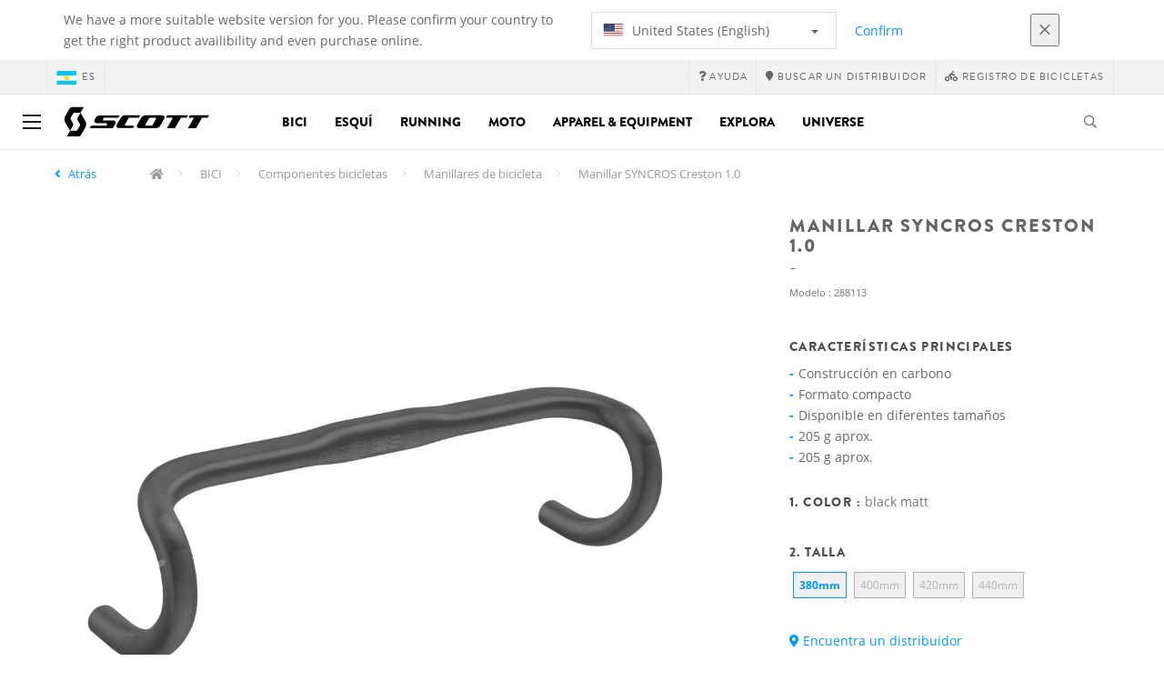

--- FILE ---
content_type: text/html;charset=UTF-8
request_url: https://www.scott-sports.com/ar/es/product/syncros-creston-1-0-handlebar
body_size: 14100
content:
<!DOCTYPE html>
	<html lang="es">
	<head>
	    <title>
 			Manillar SYNCROS Creston 1.0</title>

		<meta http-equiv="Content-Type" content="text/html; charset=utf-8"/>
		<meta name="viewport" content="width=device-width,user-scalable=no, minimum-scale=1.0, initial-scale=1.0, maximum-scale=1.0"/>
		<meta name="google-site-verification" content="1SQ4GYk64I2w-N07xfh5lbRDKtIvTLmB1V84iiApThY" />

		<link rel="preconnect" href="https://app.usercentrics.eu">
		<link rel="preconnect" href="https://api.usercentrics.eu">
		<link rel="preload" href="https://app.usercentrics.eu/browser-ui/latest/loader.js" as="script">
    	<link rel="preload" href="https://privacy-proxy.usercentrics.eu/latest/uc-block.bundle.js" as="script">
		<script id="usercentrics-cmp" src="https://app.usercentrics.eu/browser-ui/latest/loader.js"
				data-ruleset-id="6thbmELtA-R0Fy" async
				
		></script>
   		 <script type="application/javascript" src="https://privacy-proxy.usercentrics.eu/latest/uc-block.bundle.js"></script>
	
		<script type="text/javascript" src="/_ui/shared/js/analyticsmediator.js"></script>
<script type="text/javascript" defer>
    var dataLayer = window.dataLayer = window.dataLayer || [];
    var universal_variable = {};
    universal_variable.page = {
        'country':'ar',
        'language':'es',
        'brand':'Scott',
        'division':'Bike',
        'type':'Product Details Page',
        'page_id':'PDP',
        'currency':'ARS'
    };
    
        universal_variable.user = {
            'id':'',
            'login_status': false,
            'login_method': '',
            'ltv_amount': 0,
            'ltv_orders': 0
        }
        
    // On load Event
    window.dataLayer.push({
        'event': 'dataLayer_ready',
        'page': {
            'country': universal_variable.page.country,
            'language': universal_variable.page.language,
            'brand': universal_variable.page.brand,
            'division': universal_variable.page.division == 'Bikes' ? 'Bike' : universal_variable.page.division,
            'type': universal_variable.page.type,
            'currency': universal_variable.page.currency
        },
        'user': {
            'id': universal_variable.user.id,
            'login_status': universal_variable.user.login_status,
            'login_method': universal_variable.user.login_method,
            'ltv_amount': universal_variable.user.ltv_amount,
            'ltv_orders': universal_variable.user.ltv_orders
        }
    });

	var status = 200;
	if(status != 200) {
		universal_variable.page.error = status;
	}

	if(true) {
		universal_variable.page.product = {
			'category_name':"Road Bike & Gravel Bike Handlebars, Stems and Grips",
			'product_name':"SYNCROS Creston 1.0 Handlebar",
			'product_type':"Road Bike & Gravel Bike Handlebars",
			'product_id':"288113",
			'product_price':"",
		};
	} else if(false) {
		universal_variable.listing = {
			'category_name':"Road Bike & Gravel Bike Handlebars, Stems and Grips",
			'product_type':"Road Bike & Gravel Bike Handlebars"
		};
	} else if(false) {
		universal_variable.listing = {
			'category_name':"Road Bike & Gravel Bike Handlebars, Stems and Grips",
			'product_type':"Road Bike & Gravel Bike Handlebars",
			'search_radius':'',
			'query':"",
			'result_count':''
		};
	} else if(false) {
		universal_variable.checkoutpage = {
            'step':"",
            'checkout_total':"",
            'checkout_subtotal':"",
            'checkout_product':[
                
            ]
		};
        window.dataLayer.push({
            'event': 'begin_checkout',
            'ecommerce': {
                'value': Number(),
                'currency':"",
                'coupons':[
                    
                ],
                'items':[
                    
                ]
            }
        });
	}
    else if(false) {
        universal_variable.paymentPage = {


            'ecommerce': {
                'value': Number(),
                'currency':"",
                'coupons':[
                    
                ],
                'payment_type':"",
                'items':[
                    
                ]
            }

        };

        window.dataLayer.push({
            'event': 'add_shipping_info',
            'ecommerce': {
                'value': universal_variable.paymentPage.ecommerce.value,
                'currency': universal_variable.paymentPage.ecommerce.currency,
                'coupons': universal_variable.paymentPage.ecommerce.coupons,
                'shipping_tier': "",
                'shipping_type': "",
                'items': universal_variable.paymentPage.ecommerce.items,
            }
        });

    }else if(false) {
		universal_variable.confirmationpage = {
		    'transaction_id':"",
            'transaction_total':"",
            'transaction_subtotal':"",
		    'tax_amount':"",
		    'vouchers':[
                
            ],
		    'payment_method':"",
		    'shipping_method':"",
		    'shipping_amount':"",
            'transaction_product':[
                
            ]
		};
	}
</script>


<script type="text/javascript">
			// create dataLayer
			window.dataLayer = window.dataLayer || [];
			function gtag() {
				dataLayer.push(arguments);
			}

			// set "denied" as default for both ad and analytics storage, as well as ad_user_data and ad_personalization,
			gtag("consent", "default", {
				ad_user_data: "denied",
				ad_personalization: "denied",
				ad_storage: "denied",
				analytics_storage: "denied",
				wait_for_update: 2000 // milliseconds to wait for update
			});

			// Enable ads data redaction by default [optional]
			gtag("set", "ads_data_redaction", true);
		</script>

		<!-- Google Tag Manager -->
		<script>(function(w,d,s,l,i){w[l]=w[l]||[];w[l].push({'gtm.start':new Date().getTime(),event:'gtm.js'});var f=d.getElementsByTagName(s)[0],j=d.createElement(s),dl=l!='dataLayer'?'&l='+l:'';j.async=true;j.src='https://www.googletagmanager.com/gtm.js?id='+i+dl;f.parentNode.insertBefore(j,f);})(window,document,'script','dataLayer', 'GTM-5LZC7GH');</script>
		<!-- End Google Tag Manager -->

		<meta property="og:site_name" content="Scott"/>
		<meta property="og:title" content="Manillar SYNCROS Creston 1.0"/>
		<meta property="og:description" content="Un manillar de fibra de carbono ligero para carretera compatible con nuestro sistema de integración del cableado que encontramos en las bicicletas..."/>
			<meta property="og:image" content="https://asset.scott-sports.com/fit-in/1200x630/288/2881130135_1799155_png_zoom_1.jpg?signature=bd3a83d0b40bc019030a073c23da1dda41d23526f088adabbf2410c1122bc95c"/>
		<meta property="og:url" content="https://www.scott-sports.com:443/ar/es/product/syncros-creston-1-0-handlebar"/>
		<meta property="og:type" content="website"/>
		<meta property="fb:admins" content="745044777,730031075,652457445"/>
		<meta property="og:locale" content="es_AR" />



		<meta name="description" content="Un manillar de fibra de carbono ligero para carretera compatible con nuestro sistema de integraci&oacute;n del cableado que encontramos en las bicicletas...">
<meta name="robots" content="index,follow">
<meta http-equiv="X-UA-Compatible" content="IE=Edge" />

		<link rel="alternate" hreflang="cs-cz" href="https://www.scott-sports.com/cz/cs/product/syncros-creston-1-0-handlebar" />
					<link rel="alternate" hreflang="de-de" href="https://www.scott-sports.com/de/de/product/syncros-creston-1-0-handlebar" />
					<link rel="alternate" hreflang="en-in" href="https://www.scott-sports.com/in/en/product/syncros-creston-1-0-handlebar" />
					<link rel="alternate" hreflang="zh-cn" href="https://www.scott-sports.com/cn/zh/product/syncros-creston-1-0-handlebar" />
					<link rel="alternate" hreflang="en-be" href="https://www.scott-sports.com/be/en/product/syncros-creston-1-0-handlebar" />
					<link rel="alternate" hreflang="fr-be" href="https://www.scott-sports.com/be/fr/product/syncros-creston-1-0-handlebar" />
					<link rel="alternate" hreflang="en-gb" href="https://www.scott-sports.com/gb/en/product/syncros-creston-1-0-handlebar" />
					<link rel="alternate" hreflang="de-ch" href="https://www.scott-sports.com/ch/de/product/syncros-creston-1-0-handlebar" />
					<link rel="alternate" hreflang="fr-ch" href="https://www.scott-sports.com/ch/fr/product/syncros-creston-1-0-handlebar" />
					<link rel="alternate" hreflang="it-ch" href="https://www.scott-sports.com/ch/it/product/syncros-creston-1-0-handlebar" />
					<link rel="alternate" hreflang="sv-se" href="https://www.scott-sports.com/se/sv/product/syncros-creston-1-0-handlebar" />
					<link rel="alternate" hreflang="en-za" href="https://www.scott-sports.com/za/en/product/syncros-creston-1-0-handlebar" />
					<link rel="alternate" hreflang="pt_BR-br" href="https://www.scott-sports.com/br/pt_BR/product/syncros-creston-1-0-handlebar" />
					<link rel="alternate" hreflang="pl-pl" href="https://www.scott-sports.com/pl/pl/product/syncros-creston-1-0-handlebar" />
					<link rel="alternate" hreflang="ko-kr" href="https://www.scott-sports.com/kr/ko/product/syncros-creston-1-0-handlebar" />
					<link rel="alternate" hreflang="ja-jp" href="https://www.scott-sports.com/jp/ja/product/syncros-creston-1-0-handlebar" />
					<link rel="alternate" hreflang="es-mx" href="https://www.scott-sports.com/mx/es/product/syncros-creston-1-0-handlebar" />
					<link rel="alternate" hreflang="en-au" href="https://www.scott-sports.com/au/en/product/syncros-creston-1-0-handlebar" />
					<link rel="alternate" hreflang="es-es" href="https://www.scott-sports.com/es/es/product/syncros-creston-1-0-handlebar" />
					<link rel="alternate" hreflang="pt-pt" href="https://www.scott-sports.com/pt/pt/product/syncros-creston-1-0-handlebar" />
					<link rel="alternate" hreflang="es-co" href="https://www.scott-sports.com/co/es/product/syncros-creston-1-0-handlebar" />
					<link rel="alternate" hreflang="fr-fr" href="https://www.scott-sports.com/fr/fr/product/syncros-creston-1-0-handlebar" />
					<link rel="alternate" hreflang="en-us" href="https://www.scott-sports.com/us/en/product/syncros-creston-1-0-handlebar" />
					<link rel="alternate" hreflang="en-nz" href="https://www.scott-sports.com/nz/en/product/syncros-creston-1-0-handlebar" />
					<link rel="alternate" hreflang="it-it" href="https://www.scott-sports.com/it/it/product/syncros-creston-1-0-handlebar" />
					<link rel="alternate" hreflang="en-nl" href="https://www.scott-sports.com/nl/en/product/syncros-creston-1-0-handlebar" />
					<link rel="alternate" hreflang="en-ca" href="https://www.scott-sports.com/ca/en/product/syncros-creston-1-0-handlebar" />
					<link rel="alternate" hreflang="fr-ca" href="https://www.scott-sports.com/ca/fr/product/syncros-creston-1-0-handlebar" />
					<link rel="alternate" hreflang="de-at" href="https://www.scott-sports.com/at/de/product/syncros-creston-1-0-handlebar" />
					<link rel="alternate" hreflang="en-dk" href="https://www.scott-sports.com/dk/en/product/syncros-creston-1-0-handlebar" />
					<link rel="alternate" hreflang="ru-ru" href="https://www.scott-sports.com/ru/ru/product/syncros-creston-1-0-handlebar" />
					<link rel="alternate" hreflang="es-cl" href="https://www.scott-sports.com/cl/es/product/syncros-creston-1-0-handlebar" />
					<link rel="alternate" hreflang="en-ar" href="https://www.scott-sports.com/ar/en/product/syncros-creston-1-0-handlebar" />
					<link rel="alternate" hreflang="en" href="https://www.scott-sports.com/global/en/product/syncros-creston-1-0-handlebar" />
					<link rel="alternate" hreflang="x-default" href="https://www.scott-sports.com/global/en/product/syncros-creston-1-0-handlebar" />
					<link rel="canonical" href="https://www.scott-sports.com/ar/es/product/syncros-creston-1-0-handlebar" />
			<link rel="shortcut icon" type="image/x-icon" media="all" href="/_ui/responsive/theme-scott/images/favicon.png" />
		<link rel="apple-touch-icon" href="https://www.scott-sports.com:443/_ui/responsive/theme-scott/images/apple-touch-icons/apple-touch-icon.png">
		<link rel="apple-touch-icon" href="https://www.scott-sports.com:443/_ui/responsive/theme-scott/images/apple-touch-icons/apple-touch-icon-57x57.png" sizes="57x57">
		<link rel="apple-touch-icon" href="https://www.scott-sports.com:443/_ui/responsive/theme-scott/images/apple-touch-icons/apple-touch-icon-72x72.png" sizes="72x72">
		<link rel="apple-touch-icon" href="https://www.scott-sports.com:443/_ui/responsive/theme-scott/images/apple-touch-icons/apple-touch-icon-76x76.png" sizes="76x76">
		<link rel="apple-touch-icon" href="https://www.scott-sports.com:443/_ui/responsive/theme-scott/images/apple-touch-icons/apple-touch-icon-114x114.png" sizes="114x114">
		<link rel="apple-touch-icon" href="https://www.scott-sports.com:443/_ui/responsive/theme-scott/images/apple-touch-icons/apple-touch-icon-120x120.png" sizes="120x120">
		<link rel="apple-touch-icon" href="https://www.scott-sports.com:443/_ui/responsive/theme-scott/images/apple-touch-icons/apple-touch-icon-144x144.png" sizes="144x144">
		<link rel="apple-touch-icon" href="https://www.scott-sports.com:443/_ui/responsive/theme-scott/images/apple-touch-icons/apple-touch-icon-152x152.png" sizes="152x152">
		<link rel="apple-touch-icon" href="https://www.scott-sports.com:443/_ui/responsive/theme-scott/images/apple-touch-icons/apple-touch-icon-180x180.png" sizes="180x180">
		<link rel="apple-touch-icon" href="https://www.scott-sports.com:443/_ui/responsive/theme-scott/images/apple-touch-icons/apple-touch-icon-192x192.png" sizes="192x192">
		<link rel="apple-touch-icon-precomposed" href="https://www.scott-sports.com:443/_ui/responsive/theme-scott/images/apple-touch-icons/apple-touch-icon-precomposed.png">
		<link rel="apple-touch-icon-precomposed" href="https://www.scott-sports.com:443/_ui/responsive/theme-scott/images/apple-touch-icons/apple-touch-icon-57x57-precomposed.png" sizes="57x57">
		<link rel="apple-touch-icon-precomposed" href="https://www.scott-sports.com:443/_ui/responsive/theme-scott/images/apple-touch-icons/apple-touch-icon-72x72-precomposed.png" sizes="72x72">
		<link rel="apple-touch-icon-precomposed" href="https://www.scott-sports.com:443/_ui/responsive/theme-scott/images/apple-touch-icons/apple-touch-icon-76x76-precomposed.png" sizes="76x76">
		<link rel="apple-touch-icon-precomposed" href="https://www.scott-sports.com:443/_ui/responsive/theme-scott/images/apple-touch-icons/apple-touch-icon-114x114-precomposed.png" sizes="114x114">
		<link rel="apple-touch-icon-precomposed" href="https://www.scott-sports.com:443/_ui/responsive/theme-scott/images/apple-touch-icons/apple-touch-icon-120x120-precomposed.png" sizes="120x120">
		<link rel="apple-touch-icon-precomposed" href="https://www.scott-sports.com:443/_ui/responsive/theme-scott/images/apple-touch-icons/apple-touch-icon-144x144-precomposed.png" sizes="144x144">
		<link rel="apple-touch-icon-precomposed" href="https://www.scott-sports.com:443/_ui/responsive/theme-scott/images/apple-touch-icons/apple-touch-icon-152x152-precomposed.png" sizes="152x152">
		<link rel="apple-touch-icon-precomposed" href="https://www.scott-sports.com:443/_ui/responsive/theme-scott/images/apple-touch-icons/apple-touch-icon-180x180-precomposed.png" sizes="180x180">
		<link rel="apple-touch-icon-precomposed" href="https://www.scott-sports.com:443/_ui/responsive/theme-scott/images/apple-touch-icons/apple-touch-icon-192x192-precomposed.png" sizes="192x192">

		<link rel="stylesheet" type="text/css" media="all" href="/_ui/responsive/theme-scott/css/styles.min.css?v=scott_2211.25.15.2"/>
	<link href="/_ui/responsive/common/css/angular-csp.css" rel="stylesheet" type="text/css">


<meta property="og:ean" content="7615523368105"/><style type="text/css">
				.marketing-page-banner {
  position: relative;
}
.marketing-page-banner h2 {
  position: absolute;
  top: 50%;
  transform: translateY(-50%);
  margin: 0;
  padding: 0;
  margin-left: 25px;
  color: white;
}
.marketing-page-banner h2 small {
  display: block;
  color: white;
}</style>
		<script type="text/javascript" src="https://cdns.eu1.gigya.com/js/gigya.js?apiKey=4_abmark500dmhQEqDCxzvZA&lang=es"></script>
		</head>

	<body class="page-productDetails pageType-ProductPage template-pages-product-productLayout1Page  language-es">

		<div id="outdated" class="alert alert-warning" role="alert">
			<div class="row">
				<div class="col-xs-12">
					<p><b>Advertencia: Tu navegador no ha sido testado y tu experiencia de usuario puede no ser óptima</b><br>
					Actualiza tu navegador a <a href="https://www.mozilla.org/es-ES/firefox/new/" target="_blank"> Mozilla Firefox</a>, <a href="https://www.microsoft.com/es-es/edge" target="_blank">Microsoft Edge</a>, <a href="https://www.google.com/intl/es/chrome/" target="_blank">Google Chrome</a> o <a href="https://support.apple.com/es_ES/downloads/safari" target="_blank">Safari</a>.</p>
					<button class="btn btn-link btn-close-outdated-browser"><i class="fal fa-times fa-2x" aria-hidden="true"></i></button>
				</div>
			</div>
		</div>
		<div id="preloader">
			<object
				data="/_ui/responsive/common/images/spinner1s.svg"
				type="image/svg+xml">
			</object>
		</div>

		<!-- Google Tag Manager (noscript) -->
		<noscript><iframe src="https://www.googletagmanager.com/ns.html?id=GTM-5LZC7GH" height="0" width="0" style="display:none;visibility:hidden"></iframe></noscript>
		<!-- End Google Tag Manager (noscript) -->

		<div id="page" data-currency-iso-code="ARS">
                    <header class="header">
                    <div class="header-country-navigation">
      <div class="container">
        <div class="fl-row">
          <div class="fl-col-lg-6 fl-col-md-11 fl-col-sm-10 fl-col-xs-10 header-country-navigation__text">
            We have a more suitable website version for you. Please confirm your country to get the right product availibility and even purchase online.</div>
          <div class="fl-col-lg-3 fl-col-md-8 fl-col-sm-6 fl-col-xs-12 header-country-navigation__select">
            <div class="dropdown">
              <button class="dropdown-toggle" type="button" data-toggle="dropdown">
                    <object height="16" width="28" data="/_ui/responsive/common/images/flags/us.svg" type="image/svg+xml"></object>
                    United States (English)<span class="caret"></span>
              </button>
              <ul class="dropdown-menu">
                <li data-url="/ar/es/country/us/en"><object height="16" width="28" data="/_ui/responsive/common/images/flags/us.svg" type="image/svg+xml"></object>
                         United States (English)</li>
                <li data-url="/ar/es/country">Select Location</li>
              </ul>
            </div>
          </div>
          <div class="fl-col-lg-2 fl-col-md-4 fl-col-sm-6 fl-col-xs-12 header-country-navigation__buttons">
            <a href="/ar/es/country/us/en" class="btn btn-default btn-block btn-confirm-country-navigation">
                Confirm</a>
          </div>
          <div class="fl-col-lg-1 fl-col-md-1 fl-col-sm-2 fl-col-xs-2 header-country-navigation__buttons header-country-navigation__buttons--close">
            <button class="btn btn-white btn-block btn-close-country-navigation"><i class="fal fa-times fa-2x"></i></button>
          </div>
        </div>
      </div>
    </div>
<div class="header__top-nav">
        <div class="container">
            <div class="row">
                <div id="header">
                    <nav class="header__customer-nav">
                        <div class="header__language ">
                                    <div role="group" class="btn-group">
                                        <!--
<ul class="languagecurrencycomponent">
<li></li>
<li></li>
</ul>
--->
<a href="/ar/es/country" class="selected_country_flag">
    <div>
        <object height="16" width="28"
                data="/_ui/responsive/common/images/flags/ar.svg"
                type="image/svg+xml"></object>
    </div>
    es</a>
</div>
                                </div>
                            <div role="group" class="btn-group">
                                    <a href="https://help.scott-sports.com/hc/en-001"  target="_blank"><i class="fa fa-question"></i><span class="hidden-xs"> Ayuda</span></a></div>
                            <div role="group" class="btn-group">
                                    <a href="/ar/es/dealers/locator" ><i class="fa fa-map-marker"></i><span class="hidden-xs"> Buscar un distribuidor</span></a></div>
                            <div role="group" class="btn-group">
                                    <a href="/ar/es/support/registration" ><i class="fas fa-biking"></i><span class="hidden-xs"> Registro de bicicletas</span></a></div>
                            </nav>
                </div>
            </div>
        </div>
    </div>

<a id="skiptonavigation"></a>
                    <div role="navigation" class="header__main-nav">
			<nav id="nav2024">
				<div id="buttonsnavcontainer">
					<div class="closenavbtn"><i class="fal fa-times fa-2x"></i></div>
					<div class="backnavbtn"><i class="far fa-arrow-left"></i></div>
				</div>
				<div id="logocontainer">
            		<img src="/_ui/responsive/theme-scott/images/sidenav-logo.svg" alt="">
				</div>
			</nav>
	<div class="container">
		<div class="row">
			<div class="logo logo-scott">
	<a href="/ar/es/"><img title="" alt="" src="/_ui/responsive/theme-scott/images/mainnav-logo.svg"></a>

</div>
<nav id="menu">
	<ul>
		<li data-link="bike-l1-link"  data-title="" aria-haspopup="true" 
    class=" ">
    <label>Bici</label>
        </li>

<li data-link="ski-l1-link"  data-title="" aria-haspopup="true" 
    class=" ">
    <label>Esquí</label>
        </li>

<li data-link="running-l1-link"  data-title="" aria-haspopup="true" 
    class=" ">
    <label>Running</label>
        </li>

<li data-link="moto-l1-link"  data-title="" aria-haspopup="true" 
    class=" ">
    <label>Moto</label>
        </li>

<li data-link="apparel-equipment-l1-link"  data-title="" aria-haspopup="true" 
    class=" ">
    <label>Apparel & Equipment</label>
        </li>

<li data-link="scott-travel-level-1-link"  data-title="" aria-haspopup="true" 
    class=" ">
    <label>EXPLORA</label>
        </li>

<li data-link="universe-l1-link"  data-title="" aria-haspopup="true" 
    class=" ">
    <label>Universe</label>
        </li>

</ul>
</nav>
<div class="yCmsContentSlot headerContent secondRow">
<div id="headerSearch">
<form role="search" name="search_form_SearchBox" method="get" action="/ar/es/search/" class="searchbox">
<input
	id="input_SearchBox"
class="searchbox__input"
type="search"
name="text"
value=""
maxlength="100"
placeholder="Busco"
data-options='{"autocompleteUrl" : "/ar/es/search/autocomplete/SearchBox","minCharactersBeforeRequest" : "3","waitTimeBeforeRequest" : "500","displayProductImages" : true}'/>
<button class="searchbox__submit" type="submit"/><i class="far fa-search"></i></button><span class="searchbox__icon"><i class="far fa-search"></i><i class="far fa-times fa-lg"></i></span>
</form>
</div>
</div><a id="hamburger">
					<span class="top-bar"></span>
					<span class="middle-bar"></span>
					<span class="bottom-bar"></span>
				</a>
			</div>
	</div>
</div></header>
                <div class="header--spacer" style="display:none"></div>
                <div id="wrapper">
                    <div id="site-canvas">
                        <div id="sidenav">
                            <input id="pushmenu" type="checkbox" name="pushmenu" class="menu-checkbox"/>
                            <div class="pushmenu">
                                <nav class="subnavContent"></nav>
                            </div>
                        </div>
                            


	<div id="breadcrumbs--container" class="container">
		<ol class="breadcrumb back_button">
        <li>

            <!--Reason for (-2) Last value in list is (#)   -->
            <i aria-hidden="true" class="fa fa-angle-left"></i>
                    <a href="/ar/es/products/bike-parts-components-handlebars"> Atrás</a>
                </li>
    </ol>
<ol class="breadcrumb">
    <li>
            <a href="/ar/es/" class="fa fa-home"></a>
        </li>
    <li >

            <a href="/ar/es/products/bike" >
                                    BICI</a>
                        </li>

    <li >

            <a href="/ar/es/products/bike-parts-components" >
                                    Componentes bicicletas</a>
                        </li>

    <li >

            <a href="/ar/es/products/bike-parts-components-handlebars" >
                                    Manillares de bicicleta</a>
                        </li>

    <li class="active">

            Manillar SYNCROS Creston 1.0</li>

    </ol>

<script type="application/ld+json">
{
    "@context": "http://schema.org",
    "@type": "BreadcrumbList",
    "itemListElement": [
    
    {
        "@type": "ListItem",
        "position": 1,
        "item": {
          "@id": "https://www.scott-sports.com/ar/es/products/bike",
          "name": "BICI"
        }
    },
    {
        "@type": "ListItem",
        "position": 2,
        "item": {
          "@id": "https://www.scott-sports.com/ar/es/products/bike-parts-components",
          "name": "Componentes bicicletas"
        }
    },
    {
        "@type": "ListItem",
        "position": 3,
        "item": {
          "@id": "https://www.scott-sports.com/ar/es/products/bike-parts-components-handlebars",
          "name": "Manillares de bicicleta"
        }
    },
    {
        "@type": "ListItem",
        "position": 4,
        "item": {
          "@id": "https://www.scott-sports.com/ar/es/product/syncros-creston-1-0-handlebar",
          "name": "Manillar SYNCROS Creston 1.0"
        }
    }
  ]
}
</script></div>


<div id="content">
                            <a id="skip-to-content"></a>
                            <div id="globalMessages">
            </div>
        <section id="pdp-gtm-data"
                 data-gtm-item-id="288113"
                 data-gtm-item-name="SYNCROS Creston 1.0 Handlebar"
                 data-gtm-price=""
                 data-gtm-division="Bike"
                 data-gtm-category-name="Road Bike & Gravel Bike Handlebars, Stems and Grips"
                 data-gtm-product-type="Road Bike & Gravel Bike Handlebars"
                 data-gtm-gender=""
                 data-gtm-merchandise-category="S010313"
                 data-gtm-item-variant="black matt"
                 data-gtm-item-variant-id="2881130135340"
                 data-gtm-item-size="380mm"
                 data-gtm-currency=""
                 data-gtm-coupon=""
                 data-gtm-discount=""
                 data-gtm-item-stock="out of stock">
            <script type="application/ld+json">
{
	"@context": "http://schema.org",
	"@type": "Product",
	
	"category":"BICI>Componentes bicicletas>Manillares de bicicleta",
	
	"color":"black matt",
	
	"description": "Un manillar de fibra de carbono ligero para carretera compatible con nuestro sistema de integración del cableado que encontramos en las bicicletas de carretera SCOTT.  Diseño ergonómico que ofrece el equilibrio perfecto de confort para el usuario.",
	"gtin13":"7615523368105",
	"image": [
		"https://asset.scott-sports.com/fit-in/2000x2000/288/2881130135_1799155_png_zoom_1.jpg?signature=7def066764bc2052f18a756c3e85ab7befea5498bfb7f9419efac1e777880eee",
			"https://asset.scott-sports.com/288/2881130135A_1826577_png_zoom_3.jpg?signature=007edc9ef3e1142544e689dae0b8276ac8e07ea500e673da81cc812c3aaff46d",
			"https://asset.scott-sports.com/288/2881130135B_1826578_png_zoom_3.jpg?signature=496e19f0a2febd07a46168451535778e0ca2c347e9f0ae65f458618e9254d390"
	],
	"name": "Manillar SYNCROS Creston 1.0",
	
	"releaseDate":"2021-10-03",
	
	"sku": "288113"
}
</script>

<div id="pdp" class="product_detail_page">
	<div class="container product_detail_container">
		<div class="product_detail">
			<div class="product_detail__title">
				<h1 class="hiphen">Manillar SYNCROS Creston 1.0</h1>
				<div class="ref">
					<div class="row">

						<div id="art-n-cat" class="col-xs-12">
							<p>Modelo
								:&nbsp;288113</p>

							</div>

						</div>
				</div>
			</div>
			<div class="product_detail__gallery">
				<div class="row">
<div class="col-sm-12 zoom-gallery">
  <div data-slide-id="zoom" class="zoom-gallery-slide active">
        <a id="productImage_2881130135340" class="MagicZoom"
           href="https://asset.scott-sports.com/fit-in/2000x2000/288/2881130135_1799155_png_zoom_1.jpg?signature=7def066764bc2052f18a756c3e85ab7befea5498bfb7f9419efac1e777880eee"
           data-options="hint: always; textHoverZoomHint: Desplazarse para zoom ; textClickZoomHint: Clic para ampliar ; textExpandHint: Clic para ampliar "
           data-mobile-options='textTouchZoomHint: Pulsar para ampliar  ; textClickZoomHint: Haz doble clic para hacer zoom ; textExpandHint: Pulsar para ampliar  '
           title="Enlarged view of picture"> <img src='https://asset.scott-sports.com/fit-in/750x750/288/2881130135_1799155_png_zoom_1.jpg?signature=d42981a205cb4367488b7fb2ad4eaa4684de3053c683f82338b9cc1e7ff19bd8'
                 alt="Manillar SYNCROS Creston 1.0" class="product_detail__mainImg"/>
        </a>
    </div>
    </div>
</div>

<div class="row MagicZoom__thumbs " data-options="loop: off;">
        <a data-slide-id="zoom" data-zoom-id="productImage_2881130135340"
           href="https://asset.scott-sports.com/fit-in/2000x2000/288/2881130135_1799155_png_zoom_1.jpg?signature=7def066764bc2052f18a756c3e85ab7befea5498bfb7f9419efac1e777880eee"><img
                src='https://asset.scott-sports.com/fit-in/2000x2000/288/2881130135_1799155_png_zoom_1.jpg?signature=7def066764bc2052f18a756c3e85ab7befea5498bfb7f9419efac1e777880eee'
                alt="Manillar SYNCROS Creston 1.0"/>
        </a>
        <a data-slide-id="zoom" data-zoom-id="productImage_2881130135340"
               href="https://asset.scott-sports.com/fit-in/2000x2000/288/2881130135A_1826577_png_zoom_3.jpg?signature=24f86a1fa3214cc85e881ae1dadbf57a41c6ce25b28c725cdc46f76ef399a1ff"
               data-image="https://asset.scott-sports.com/fit-in/2000x2000/288/2881130135A_1826577_png_zoom_3.jpg?signature=24f86a1fa3214cc85e881ae1dadbf57a41c6ce25b28c725cdc46f76ef399a1ff"><img
                    src="https://asset.scott-sports.com/fit-in/150x150/288/2881130135A_1826577_png_zoom_3.jpg?signature=31b809db2678fe61dfaabd2dddc7e13125e26298397ba9bea22155d39e12138c"
                    alt="Manillar SYNCROS Creston 1.0"/>
            </a>
        <a data-slide-id="zoom" data-zoom-id="productImage_2881130135340"
               href="https://asset.scott-sports.com/fit-in/2000x2000/288/2881130135B_1826578_png_zoom_3.jpg?signature=b60f70b61ae4d0ebd5cc93b2079423122b42f0ff9d6c6b5465ee0c5e445ef66a"
               data-image="https://asset.scott-sports.com/fit-in/2000x2000/288/2881130135B_1826578_png_zoom_3.jpg?signature=b60f70b61ae4d0ebd5cc93b2079423122b42f0ff9d6c6b5465ee0c5e445ef66a"><img
                    src="https://asset.scott-sports.com/fit-in/150x150/288/2881130135B_1826578_png_zoom_3.jpg?signature=7a8a62ae2f1c4079e8facf3451f9a84cbf9d39694766bb73061b432dd8009967"
                    alt="Manillar SYNCROS Creston 1.0"/>
            </a>
        </div>
<div class="span-10 productDescription last">
					<div class="summary"></div>
				</div>
			</div>
			<div class="product_detail__description">
				<h4>
						Características Principales</h4>
					<ul class="key-features">
						<li>Construcción en carbono</li>
						<li>Formato compacto</li>
						<li>Disponible en diferentes tamaños</li>
						<li>205 g aprox.</li>
						<li>205 g aprox.</li>
						</ul>
				<h4>
		1.
		Color
		:
		<span>
			black matt</span>
	</h4>
<div class="product_detail__description__size">
		<div class="product_detail__description__size--titlearea">
			<h4>
				2.&nbsp;Talla</h4>
		</div>
		<div class="product_detail__description__size--sizes">
			<a href="/ar/es/product/syncros-creston-1-0-handlebar?article=2881130135340" data-variantcode="2881130135340">
					<button class="sizes--btn  active " data-code="7615523368105">
						380mm</button>
					</a>
			<a href="/ar/es/product/syncros-creston-1-0-handlebar?article=2881130135360" data-variantcode="2881130135360">
					<button class="sizes--btn  " data-code="7615523368112">
						400mm</button>
					</a>
			<a href="/ar/es/product/syncros-creston-1-0-handlebar?article=2881130135380" data-variantcode="2881130135380">
					<button class="sizes--btn  " data-code="7615523368129">
						420mm</button>
					</a>
			<a href="/ar/es/product/syncros-creston-1-0-handlebar?article=2881130135400" data-variantcode="2881130135400">
					<button class="sizes--btn  " data-code="7615523368136">
						440mm</button>
					</a>
			</div>
		</div>
	<div class="row">
	<div class="col-sm-12">
		<div id="articles_modal" tabindex="-1" role="dialog"
			aria-labelledby="exampleModalLabel" class="modal fade">
			<div role="document"
				class="modal-dialog modal-lg modal-dialog-centered">
				</div>
		</div>
	</div>
</div>
<a href="/ar/es/dealers/locator" class="btn btn-primary center-block btn--findadealer" id="product-stock-dealer-btn">
                    <i class="fa fa-map-marker-alt"></i> Encuentra un distribuidor</a>
            <div>
        <div class="text-left">
            <button type="button" class="btn btn-link center-block compare--btn compare-2881130135340"
                    data-product-code="2881130135340"
                    data-url="/ar/es/compare/p/2881130135340">
                <i aria-hidden="true" class="fa fa-columns"></i>
                Comparar Productos</button>
        </div>
    </div>
</div>
		</div>
	</div>
</div><div id="pdp_specs" class="product_specs untouched">
    <div class="container">
        <div role="tabpanel">
            <ul role="tablist" class="nav nav-tabs">
                <li><a href="#specifications" role="tab" data-toggle="tab">Especificaciones</a></li>
                <li><a href="#technology" role="tab" data-toggle="tab">Tecnologías</a></li>
                </ul>


            <div class="tab-content">
                <div id="specifications" role="tabpanel" class="tab-pane">
                <div class="product_specs__content">
                    <div class="product_specs__closetab">Especificaciones</div>
                    <div class="product_specs__content--inner">
                    <div class="row">
    <div class="col-md-6">
        <ul class="specs-list specs-list--main">
            <li class="specs-list__item specs-list__item--intro">
                Un manillar de fibra de carbono ligero para carretera compatible con nuestro sistema de integración del cableado que encontramos en las bicicletas de carretera SCOTT.  Diseño ergonómico que ofrece el equilibrio perfecto de confort para el usuario.</li>
            <li class="specs-list__item">
                    <h4 class="specs-list__title">
                            Rango de uso</h4>
                    <div class="specs-list__content">
                        CARRETERA</div>
                </li>
            <li class="specs-list__item">
                    <h4 class="specs-list__title">
                            Material </h4>
                    <div class="specs-list__content">
                        Carbono UD</div>
                </li>
            <li class="specs-list__item">
                    <h4 class="specs-list__title">
                            Geometría</h4>
                    <div class="specs-list__content">
                        Ángulo compacto, 75/125 mm reach/caída</div>
                </li>
            <li class="specs-list__item">
                    <h4 class="specs-list__title">
                            Diámetro del sargento</h4>
                    <div class="specs-list__content">
                        31,8mm</div>
                </li>
            </ul>
                </div>
                <div class="col-md-6">
                    <ul class="specs-list">
            <li class="specs-list__item">
                    <h4 class="specs-list__title">
                            Longitud</h4>
                    <div class="specs-list__content">
                        380 mm, 400 mm, 420 mm, 440 mm</div>
                </li>
            <li class="specs-list__item">
                    <h4 class="specs-list__title">
                            Peso</h4>
                    <div class="specs-list__content">
                        205 g</div>
                </li>
            <li class="specs-list__item">
                    <h4 class="specs-list__title">
                            Funciones </h4>
                    <div class="specs-list__content">
                        Diseño especial para las bicicletas de carretera SCOTT con cables guiados por el interior<br/>El diseño de reach corto, curva superficial y transiciones suaves alivian la presión sobre las manos y mejoran notablemente el confort<br/>Ángulo compacto, 75/125 mm reach/caída<br/>Construcción íntegramente en carbono</div>
                </li>
            </ul>
        
    </div>
</div>

</div>
                </div>
                </div>
                <div id="use" role="tabpanel" class="tab-pane ">
                    <div class="product_specs__content">
                        <div class="product_specs__closetab">Uso</div>
                        <div class="product_specs__content--inner">
                            <div class="panel-body col-md-8 col-md-offset-2 col-lg-6 col-lg-offset-3">
	No Radar Chart Available Currently</div>
</div>
                    </div>
                </div>
                <div id="geometry" role="tabpanel" class="tab-pane ">
                <div class="product_specs__content">
                    <div class="product_specs__closetab">Geometría</div>
                    <div class="product_specs__content--inner">
                    <div class="panel-body">
				Geometry not available</div>
</div>
                </div>
                </div>
                <div id="technology" role="tabpanel" class="tab-pane ">
                <div class="product_specs__content">
                    <div class="product_specs__closetab">Tecnologías</div>
                    <div class="product_specs__content--inner">
                        <div id="technology-carousel" data-ride="carousel" class="carousel slide">
                            <div role="listbox" class="carousel-inner">
                                <article class="teaser fl-col-sm-6 fl-col-md-4">
        <div class="teaser__container">
            <div class="teaser__image">
                <a href="#" data-toggle="modal" data-target="#technologyModal_syncros-carbon-ud">
                    <img class="lazy-loaded-image lazy" src="" data-src='https://asset.scott-sports.com/fit-in/310x186/car/carbon-ud-green-1200x675-technology-syncros-png-246360_original_1.png?signature=4e77d5d0ef483f5056294ed222b3a873cab4ebd5271225f1403b853a21651951' alt="Carbono UD" />
                </a>
            </div>
            <div class="teaser__content">
                <h3 class="teaser__title hiphen">
                    <a href="#" data-toggle="modal" data-target="#technologyModal_syncros-carbon-ud">
                        Carbono UD</a>
                </h3>
                <p class="teaser__text">Carbono UD</p>
                <a class="btn btn-sm btn-link btn-link--nopadding"
                        data-toggle="modal" data-target="#technologyModal_syncros-carbon-ud">
                    Aprende más</a>
            </div>
        </div>
    </article>
    <div id="technologyModal_syncros-carbon-ud" tabindex="-1" role="document" class="modal fade in">
        <div class="modal-dialog modal-dialog-centered">
            <div class="modal-content">
                <div class="modal-header">
                  <button type="button" data-dismiss="modal" aria-label="Close" class="back">
        						<i aria-hidden="true" class="fa fa-angle-left"></i>
        					</button>
                  <h4 class="modal-title">Carbono UD</h4>
        					<button type="button" data-dismiss="modal" aria-label="Close" class="close">
        						<span aria-hidden="true">&times;</span>
        					</button>
                </div>
                <div class="modal-body">
                    <img class="lazy-loaded-image lazy" src="" data-src='https://asset.scott-sports.com/fit-in/950x500/car/carbon-ud-green-1200x675-technology-syncros-png-246360_original_1.png?signature=098a044a8044e6be4648510f74b49607b194117facd324507e9fee81517aaa14' alt="Carbono UD" />
                    <p>La base de nuestros componentes de carbono reside en nuestras fibras. En Syncros utilizamos principalmente fibras de carbono unidireccionales, ya que muestran una mayor resistencia a la tensión y un módulo superior al de los diseños de carbono tejido. (La resistencia a la tensión es la fuerza necesaria para causar la fractura de las fibras, mientras que el módulo de tensión indica la rigidez de la fibra de carbono). Seguidamente, se disponen para obtener las máximas prestaciones (a lo largo de la fibra) y la rigidez (o la flexiblidad) en los puntos que sea necesario. La disposición interna de las fibras varía en función de la forma en que se colocan (0&deg;, +-45&deg;, 90&deg;), lo que nos permite producir productos de carbono muy ligeros y ser líderes del sector en innovación en productos de carbono. Se utilizan únicamentes tejidos de 3k (es decir, 3000 filamentos por fila) en puntos muy específicos, por ejemplo alrededor de los orificios, donde la pérdida de laminación podría ser crítica.</p></div>
            </div>
        </div>
    </div>
</div>
                            <ol class="carousel-indicators"></ol>
                        </div>
                  </div>
                </div>
                </div>

                <div id="athletes" role="tabpanel" class="tab-pane ">
                <div class="product_specs__content">
                  <div class="product_specs__closetab">Deportista</div>
                  <div class="product_specs__content--inner">
                    <div id="athletes-carousel" data-ride="carousel" class="carousel slide">
<div role="listbox" class="carousel-inner">
</div>
<ol class="carousel-indicators"></ol>
</div>

</div>
                </div>
                </div>
                <div id="awardsmedia" role="tabpanel" class="tab-pane ">
                <div class="product_specs__content">
                    <div class="product_specs__closetab">AWARDS Y MEDIA</div>
                    <div class="product_specs__content--inner">
                        <div id="awardsmedia-carousel" data-ride="carousel" class="carousel slide">
    <div role="listbox" class="carousel-inner">
        </div>
    <ol class="carousel-indicators"></ol>
</div>
</div>
                </div>
                </div>
                <div id="documents" role="tabpanel" class="tab-pane ">
                <div class="product_specs__content">
                    <div class="product_specs__closetab">Documentos</div>
                    <div class="product_specs__content--inner">
                    <div class="row">
	<div class="col-md-6 col-md-offset-3">
		<ul>
			</ul>
	</div>
</div>

</div>
                </div>
              </div>
            </div>
            </div>
    </div>
</div>
</section>
        <aside class="yCmsContentSlot owl-related related_products container">
<div class="row">
	<div class="col-sm-12">
		<h3 class="heading-center">TAMBIÉN TE GUSTARÁ</h3>
				<div class="owl-carousel product_list--container product_list">
					<div class="article">
							<div class="article__inside">

								<a href="/ar/es/product/syncros-torque-wrench-2-0?article=2803010001222"
								   class="gtm_selected_item_click gtm_quickview"
								   data-gtm-item-name="SYN Torque wrench 2.0 black/one size"
								   data-gtm-item-id="280301" data-gtm-item-variant="black"
								   data-gtm-item-variant-id="2803010001222"
								   data-gtm-item-size="1size"
								   data-gtm-price=""
								   data-gtm-gender=""
								   data-gtm-currency=""
								   data-gtm-merchandise-category="S010308" data-gtm-product-index="1"
								   data-gtm-coupon=""
								   data-gtm-discount=""
								   data-gtm-item-stock="out of stock"
								   data-gtm-category-name=""
								   data-gtm-product-type=""
								   data-gtm-division="Bike"
								> <img
									class="lazy-loaded-image lazy main" src="" data-src="https://asset.scott-sports.com/280/2803010001_1697363_png_zoom_1.jpg?signature=92cf5d3d79f71beac1c49878e320e400b02c398d54cfe75142773982203d68f8"
									alt="Manillar SYNCROS Creston 1.0" />
								</a><div class="variants">
									<div class="article--owl-carousel owl-carousel">
	</div>
</div>

								<a href="/ar/es/product/syncros-torque-wrench-2-0?article=2803010001222">
									<h5>Llave dinamométrica SYNCROS 2.0</h5>
								</a>
								<a href="#"
									class="scrollerProduct btn btn-primary center-block quickview">
									Vista general</a> <span style="display: none" class="quick-look">2803010001222/quickView</span>


								<div>
        <div class="text-left">
            <button type="button" class="btn btn-link center-block compare--btn compare-2803010001222"
                    data-product-code="2803010001222"
                    data-url="/ar/es/compare/p/2803010001222">
                <i aria-hidden="true" class="fa fa-columns"></i>
                Comparar Productos</button>
        </div>
    </div>
</div>
						</div>
						</div>
			<div id="articles_modal" tabindex="-1" role="dialog"
			aria-labelledby="exampleModalLabel" class="modal fade">
			<div role="document"
				class="modal-dialog modal-lg modal-dialog-centered">
				</div>
		</div>
	</div>
</div>
<div class="row">
	<div class="col-sm-12">
		<div id="articles_modal" tabindex="-1" role="dialog"
			aria-labelledby="exampleModalLabel" class="modal fade">
			<div role="document"
				class="modal-dialog modal-lg modal-dialog-centered">
				</div>
		</div>
	</div>
</div>
</aside><div class="container-fluid row no-gutter compare-bar empty" id="productCompareList" data-url="/ar/es/view/ProductCompareListComponentController/reload">
    <div class="col-xs-12">
        <div class="panel panel-primary">
            <div class="panel-heading panel-collapsed">
                <div class="container">
                    <h3 class="panel-title">
                        Comparador de productos (0/4)</h3>
                    <span class="pull-right clickable">
                        <i id="compare-bar--toggle" class="fa fa-angle-down"></i>
                    </span>
                </div>
            </div>
            <div class="panel-body compare-bar--body" style="display:none">
                <div class="container">
                    <div class="row">
                        <ul class="col-sm-9">
                            <li class="compare-emplty-slot">
                                    <section></section>
                                </li>
                            <li class="compare-emplty-slot">
                                    <section></section>
                                </li>
                            <li class="compare-emplty-slot">
                                    <section></section>
                                </li>
                            <li class="compare-emplty-slot">
                                    <section></section>
                                </li>
                            </ul>
                        <section class="col-sm-3 compare-bar--btns">
                            <button class="btn btn-link compare--clear reset-compare-list" slide-toggle data-url="/ar/es/compare/reset-list/">
                                Vaciar la lista</button>
                            <a href="/ar/es/compare" class="btn btn-primary ">
                                Comparador de productos</a>
                        </section>
                    </div>
                </div>
            </div>
        </div>
    </div>
</div>

<div id="compare-modal" class="modal fade" style="z-index: 100000">
    <div class="modal-dialog" role="document">
        <div class="modal-content">
            <div class="modal-header">
                <h5 class="modal-title">Hay una cosa que deverias saber...</h5>
                <button type="button" class="close" data-dismiss="modal" aria-label="Close">
                    <i class="far fa-times"></i>
                </button>
            </div>
            <div class="modal-body">
                <p>
                    <span class="compare-error--count">Puedes comparar maximo 4 productos.</span>
                    <span class="compare-error--cat">Solo puedes comparar articulos que son de la misma categoria</span>
                </p>
                <br>
                <h6>
                    Que quieres hacer?</h6>
                <div class="well well-md">
                    <span class="reset-compare-list-add" data-url="/ar/es/compare/reset-list/">
                        Retirar todos los productos y añadir este producto</span>
                    <br>
                    <span data-dismiss="modal">
                        Mantener los productos actuales y continuar navegando</span>
                </div>
            </div>

            <div class="modal-footer">
                <button type="button" class="btn btn-link" data-dismiss="modal" data-url="/ar/es/compare/reset-list/">
                    Cerrar y seguir navegando</button>
            </div>
        </div>
    </div>
</div>
<footer id="footer" class="yCmsContentSlot">
<div id="" class = container><div class="row"><div class=""><div class="container">
    <hr />
    <p style="color:#ccc;font-size:12px;">
        Nos reservamos el derecho de hacer cambios en la información del producto de esta página, en cualquier momento, sin previo aviso, incluyendo, pero no limitando el equipamiento, especificaciones, modelos, colores y materiales.
    </p>
</div></div></div></div><div id="footer--cta">
  <div class="container">
    <div class="row">
        <div class="col-sm-4 ">
          <span class="footer--cta--title">SUSCRÍBETE A NUESTRA NEWSLETTER </span>
            <span class="hidden-xs">Suscríbete a continuación para recibir en exclusiva las últimas novedades y el mejor contenido sobre nuestros productos, tecnologías, eventos y mucho más.</span>
           <div class="actions">
                <form id="form" class="form-inline" action="/ar/es/support/newsletter" method="post"><div class="form-group">
                        <label for="email" class="sr-only"></label>
                        <input id="email" type="email" name="email" placeholder=
                        "myself@example.com" class="form-control input-xs">
                    </div>
                    <button type="submit" class="btn btn-xs btn-default">Suscríbete</button>
               <div>
<input type="hidden" name="CSRFToken" value="ad6e6b14-1936-4fd5-aba7-95b7029afe28" />
</div></form></div>
        </div>
        <div class="col-sm-4 hidden-xs">
            <span class="footer--cta--title">Encuentra un distribuidor</span>
            <span>&iquest;Te gusta nuestra equipación? &iexcl;Echa un vistazo a nuestro localizador de distribuidores y encuentra el más cercano a ti!</span>
            <div class="actions">
                <button type="button" id="find-a-dealer-footer" class="btn btn-xs  btn-default center-block" onclick="location.href='/ar/es/dealers/locator';">
                    Encuentra un distribuidor</button>
            </div>
        </div>
        <div class="col-sm-4 hidden-xs">
            <span class="footer--cta--title">CONTÁCTANOS</span>
            <span>&iquest;Tienes alguna pregunta sobre nuestros productos? Si&eacute;ntete libre y háznoslo saber clicando en el enlace de abajo.</span>
            <div class="actions">
                <button type="button" id="contact-us-footer" class="btn btn-xs btn-default center-block" onclick="location.href='/ar/es/company/contact';">
                    CONTÁCTANOS</button>
            </div>
        </div>
    </div>
  </div>
</div>
<div class="footer--spacer" style="display:none"></div>
<div class="container">
    <div id="footer--logo" class="row">
        <div class="col-xs-12"><img src="/_ui/responsive/theme-scott/images/logo_mini.png" alt="" class="center-block">
        </div>
    </div>
</div>
<div class="container">
    <div class="row">
        <nav class="col-xs-12 col-sm-3">
                            <div >
                            <p class="footer--section-title  ">Productos</p>
                        <ul>
                        <li class="yCmsComponent">
<a href="/ar/es/catalogs-archives"  title="Catálogo y archivo" >Catálogo y archivo</a></li><li class="yCmsComponent">
<a href="/ar/es/manuals"  title="Manuales y documentación de productos" >Manuales y documentación de productos</a></li><li class="yCmsComponent">
<a href="/ar/es/support/warranty"  title="Garantía" >Garantía</a></li><li class="yCmsComponent">
<a href="/ar/es/bikefinder/home"  title="Buscador de bicicletas" >Buscador de bicicletas</a></li><li class="yCmsComponent">
<a href="/ar/es/support/registration"  title="Registro de bicicletas" >Registro de bicicletas</a></li><li class="yCmsComponent">
<a href="/ar/es/support/warning"  title="Advertencia" >Advertencia</a></li><li class="yCmsComponent">
<a href="/ar/es/products/bike"  title="Todos los productos deportivos para ciclismo" >Todos los productos deportivos para ciclismo</a></li><li class="yCmsComponent">
<a href="/ar/es/products/wintersports"  title="Todos los productos para deportes de invierno" >Todos los productos para deportes de invierno</a></li><li class="yCmsComponent">
<a href="/ar/es/products/running"  title="Todos los productos de competición" >Todos los productos de competición</a></li><li class="yCmsComponent">
<a href="/ar/es/products/motosports"  title="Todos los productos para deportes de motor" >Todos los productos para deportes de motor</a></li></ul>
                        </div>
                </nav>
                <nav class="col-xs-12 col-sm-3">
                            <div >
                            <p class="footer--section-title  ">Atención al cliente</p>
                        <ul>
                        <li class="yCmsComponent">
<a href="https://help.scott-sports.com/hc/en-001"  title="Preguntas más frecuentes (P+F)"  target="_blank">Preguntas más frecuentes (P+F)</a></li><li class="yCmsComponent">
<a href="/ar/es/company/contact"  title="Contacto" >Contacto</a></li><li class="yCmsComponent">
<a href="/ar/es/company/newsletter"  title="Boletín de noticias" >Boletín de noticias</a></li><li class="yCmsComponent">
<a href="/ar/es/dealers/locator"  title="Buscar un distribuidor" >Buscar un distribuidor</a></li><li class="yCmsComponent">
<a href="javascript:UC_UI.showSecondLayer()"  title="Gestión de cookies" >Gestión de cookies</a></li></div>
                </nav>
                <nav class="col-xs-12 col-sm-3">
                            <div >
                            <p class="footer--section-title  ">QUIÉNES SOMOS</p>
                        <ul>
                        <li class="yCmsComponent">
<a href="/ar/es/page/history"  title="Historia" >Historia</a></li><li class="yCmsComponent">
<a href="https://careers.ssg-service.com"  title="Ofertas de empleo"  target="_blank">Ofertas de empleo</a></li><li class="yCmsComponent">
<a href="/ar/es/company/legal"  title="Aviso legal" >Aviso legal</a></li><li class="yCmsComponent">
<a href="/ar/es/company/policy"  title="Leyes de protección de datos" >Leyes de protección de datos</a></li><li class="yCmsComponent">
<a href="/ar/es/company/safety-and-recalls"  title="Seguridad y retirada de productos" >Seguridad y retirada de productos</a></li><li class="yCmsComponent">
<a href="/ar/es/company/distributors"  title="Socios de ventas" >Socios de ventas</a></li><li class="yCmsComponent">
<a href="/ar/es/resource"  title="Sostenibilidad" >Sostenibilidad</a></li></div>
                </nav>
                </div>
                </nav>
                </div>
</div><div class="container">
	<div id="copyright" class="row">
		<div class="col-xs-12">
			<small class="text-center">Copyright &copy; 2026 SCOTT Sports SA. All Rights Reserved.</small>
		</div>
	</div></footer></div>
                    </div>
                </div>
            </div>
        <form name="accessiblityForm">
			<input type="hidden" id="accesibility_refreshScreenReaderBufferField" name="accesibility_refreshScreenReaderBufferField" value=""/>
		</form>
		<div id="ariaStatusMsg" class="skip" role="status" aria-relevant="text" aria-live="polite"></div>

		<script type="text/javascript">
		/*<![CDATA[*/
		
		var ACC = { config: {} };
			ACC.config.contextPath = "";
			ACC.config.encodedContextPath = "/ar/es";
			ACC.config.commonResourcePath = "/_ui/responsive/common";
			ACC.config.themeResourcePath = "/_ui/responsive/theme-scott";
			ACC.config.siteResourcePath = "/_ui/responsive/site-scottb2c_ar";
			ACC.config.siteID = "scottb2c_ar";
			ACC.config.rootPath = "/_ui/responsive";
			ACC.config.CSRFToken = "ad6e6b14-1936-4fd5-aba7-95b7029afe28";
		    ACC.config.smartfitBaseURLPattern = /onlinesizing|smartfit\.bike/i;
			ACC.pwdStrengthVeryWeak = 'Very weak';
			ACC.pwdStrengthWeak = 'Weak';
			ACC.pwdStrengthMedium = 'Medium';
			ACC.pwdStrengthStrong = 'Strong';
			ACC.pwdStrengthVeryStrong = 'Very strong';
			ACC.pwdStrengthUnsafePwd = 'Unsafe';
			ACC.pwdStrengthTooShortPwd = 'Too short';
			ACC.pwdStrengthMinChar = 8;
			ACC.pwdStrengthMinCharText = 'Minimum length is %d characters';
			ACC.accessibilityLoading = 'Loading... Please wait...';
			ACC.accessibilityStoresLoaded = 'Stores loaded';
			ACC.config.mapboxApiKey="pk.eyJ1Ijoic2NvdHRzcG9ydHMiLCJhIjoiY2sxdWx6NHo3MDMweTNpbXFlanBzMTExNiJ9.HiSRJqTfgZjkApnAl-ybTg";
			ACC.config.mapboxReverseGeocodingURL="https://api.mapbox.com/geocoding/v5/mapbox.places/{longitude},{latitude}.json?access_token=pk.eyJ1Ijoic2NvdHRzcG9ydHMiLCJhIjoiY2sxdWx6NHo3MDMweTNpbXFlanBzMTExNiJ9.HiSRJqTfgZjkApnAl-ybTg";
			ACC.config.mapboxForwardGeocodingURL="https://api.mapbox.com/geocoding/v5/mapbox.places/{searchText}.json?access_token=pk.eyJ1Ijoic2NvdHRzcG9ydHMiLCJhIjoiY2sxdWx6NHo3MDMweTNpbXFlanBzMTExNiJ9.HiSRJqTfgZjkApnAl-ybTg";
            ACC.config.currentLanguage = "es";
            ACC.config.currentCountry = "ar";
            ACC.config.dealerLocatorSearchPlaceholder = 'Tu localización';
			ACC.config.isProductDeliveryTypeEnabled = false;
			ACC.config.isGTMAvailable = true;
			
			ACC.config.apiDomain = "api.scott-sports.com";
		    ACC.config.cmsTicketId = "";
			ACC.config.userToken = "";
			ACC.config.currentUser = "";
			ACC.config.scarabID = "";

			
			ACC.autocompleteUrl = '/ar/es/search/autocompleteSecure';
			
			
		/*]]>*/
	</script>
	<script type="text/javascript">
	/*<![CDATA[*/
	ACC.addons = {};	//JS holder for addons properties
			
	
	/*]]>*/
</script>
<script type="text/javascript" src="/_ui/shared/js/generatedVariables.js"></script><link rel="stylesheet" href="https://use.typekit.net/mcr5kql.css">
	<script>
	function loadScript(loadThisJS) {
		let script = document.createElement('script');
		script.type = 'text/javascript';
		script.src = loadThisJS;
		script.setAttribute('async','');
		document.body.appendChild(script);
	}
</script>
<script>
	window.onload = loadScript('https://www.youtube.com/iframe_api');
</script>
<script>
	window.onload = loadScript('https://apis.google.com/js/platform.js');
</script>

<script type="text/javascript">
  if (!("ontouchstart" in document.documentElement)) {
  document.documentElement.className += " no-touch";
  } else {
  document.documentElement.className += " touch";
  }
</script>
<script type="text/javascript" src="/_ui/responsive/common/js/bundle.min.js?v=scott_2211.25.15.2" ></script>

		<script>
				(function () {
					const isocodes = ["en", "fr", "es", "ru", "pt", "nl", "de", "ja", "tw", "zh", "he", "ar", "ua", "it", "pl", "tr", "hu", "cs", "sl", "sk"];
					var siteLang = document.documentElement.lang;
					var accessWidgetLang = isocodes.includes(siteLang) ? siteLang : "en";

					var n = document.createElement("script"),
							t = document.querySelector("head") || document.body;
					n.src = `https://acsbapp.com/apps/app/dist/js/app.js?language=` + accessWidgetLang; // Dynamically set language in script URL
					n.async = true;
					n.onload = function () {
						acsbJS.init({
							statementLink: "",
							footerHtml: "",
							hideMobile: false,
							hideTrigger: false,
							disableBgProcess: false,
							language: accessWidgetLang, // Set dynamically based on website language
							leadColor: "#09f",
							interfaceOffsetXposition: 1250,
							triggerColor: "#09f",
							triggerRadius: "50%",
							triggerPositionX: "left",
							triggerPositionY: "bottom",
							triggerIcon: "people",
							triggerSize: "medium",
							triggerOffsetX: 20,
							triggerOffsetY: 20,
							mobile: {
								triggerSize: "small",
								triggerPositionX: "left",
								triggerPositionY: "bottom",
								triggerOffsetX: 10,
								triggerOffsetY: 10,
								triggerRadius: "50%",
							},
						});
					};
					t.appendChild(n);
				})();
			</script>
		</body>
	</html>
